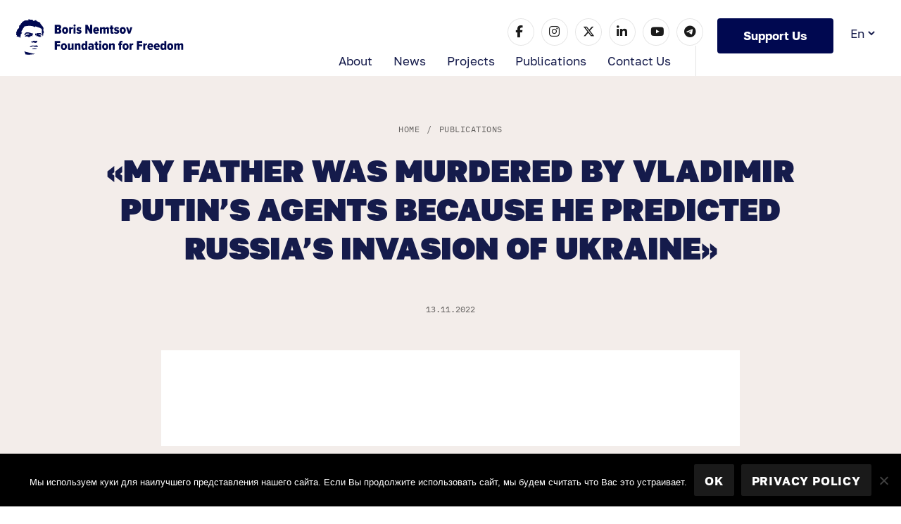

--- FILE ---
content_type: text/html; charset=utf-8
request_url: https://www.google.com/recaptcha/api2/anchor?ar=1&k=6Lc0KIcUAAAAAAchD2b1xUEbaRwrUiY3VJ4kTo84&co=aHR0cHM6Ly9uZW10c292ZnVuZC5vcmc6NDQz&hl=en&v=N67nZn4AqZkNcbeMu4prBgzg&size=invisible&anchor-ms=20000&execute-ms=30000&cb=o9xbxnnloeqe
body_size: 48377
content:
<!DOCTYPE HTML><html dir="ltr" lang="en"><head><meta http-equiv="Content-Type" content="text/html; charset=UTF-8">
<meta http-equiv="X-UA-Compatible" content="IE=edge">
<title>reCAPTCHA</title>
<style type="text/css">
/* cyrillic-ext */
@font-face {
  font-family: 'Roboto';
  font-style: normal;
  font-weight: 400;
  font-stretch: 100%;
  src: url(//fonts.gstatic.com/s/roboto/v48/KFO7CnqEu92Fr1ME7kSn66aGLdTylUAMa3GUBHMdazTgWw.woff2) format('woff2');
  unicode-range: U+0460-052F, U+1C80-1C8A, U+20B4, U+2DE0-2DFF, U+A640-A69F, U+FE2E-FE2F;
}
/* cyrillic */
@font-face {
  font-family: 'Roboto';
  font-style: normal;
  font-weight: 400;
  font-stretch: 100%;
  src: url(//fonts.gstatic.com/s/roboto/v48/KFO7CnqEu92Fr1ME7kSn66aGLdTylUAMa3iUBHMdazTgWw.woff2) format('woff2');
  unicode-range: U+0301, U+0400-045F, U+0490-0491, U+04B0-04B1, U+2116;
}
/* greek-ext */
@font-face {
  font-family: 'Roboto';
  font-style: normal;
  font-weight: 400;
  font-stretch: 100%;
  src: url(//fonts.gstatic.com/s/roboto/v48/KFO7CnqEu92Fr1ME7kSn66aGLdTylUAMa3CUBHMdazTgWw.woff2) format('woff2');
  unicode-range: U+1F00-1FFF;
}
/* greek */
@font-face {
  font-family: 'Roboto';
  font-style: normal;
  font-weight: 400;
  font-stretch: 100%;
  src: url(//fonts.gstatic.com/s/roboto/v48/KFO7CnqEu92Fr1ME7kSn66aGLdTylUAMa3-UBHMdazTgWw.woff2) format('woff2');
  unicode-range: U+0370-0377, U+037A-037F, U+0384-038A, U+038C, U+038E-03A1, U+03A3-03FF;
}
/* math */
@font-face {
  font-family: 'Roboto';
  font-style: normal;
  font-weight: 400;
  font-stretch: 100%;
  src: url(//fonts.gstatic.com/s/roboto/v48/KFO7CnqEu92Fr1ME7kSn66aGLdTylUAMawCUBHMdazTgWw.woff2) format('woff2');
  unicode-range: U+0302-0303, U+0305, U+0307-0308, U+0310, U+0312, U+0315, U+031A, U+0326-0327, U+032C, U+032F-0330, U+0332-0333, U+0338, U+033A, U+0346, U+034D, U+0391-03A1, U+03A3-03A9, U+03B1-03C9, U+03D1, U+03D5-03D6, U+03F0-03F1, U+03F4-03F5, U+2016-2017, U+2034-2038, U+203C, U+2040, U+2043, U+2047, U+2050, U+2057, U+205F, U+2070-2071, U+2074-208E, U+2090-209C, U+20D0-20DC, U+20E1, U+20E5-20EF, U+2100-2112, U+2114-2115, U+2117-2121, U+2123-214F, U+2190, U+2192, U+2194-21AE, U+21B0-21E5, U+21F1-21F2, U+21F4-2211, U+2213-2214, U+2216-22FF, U+2308-230B, U+2310, U+2319, U+231C-2321, U+2336-237A, U+237C, U+2395, U+239B-23B7, U+23D0, U+23DC-23E1, U+2474-2475, U+25AF, U+25B3, U+25B7, U+25BD, U+25C1, U+25CA, U+25CC, U+25FB, U+266D-266F, U+27C0-27FF, U+2900-2AFF, U+2B0E-2B11, U+2B30-2B4C, U+2BFE, U+3030, U+FF5B, U+FF5D, U+1D400-1D7FF, U+1EE00-1EEFF;
}
/* symbols */
@font-face {
  font-family: 'Roboto';
  font-style: normal;
  font-weight: 400;
  font-stretch: 100%;
  src: url(//fonts.gstatic.com/s/roboto/v48/KFO7CnqEu92Fr1ME7kSn66aGLdTylUAMaxKUBHMdazTgWw.woff2) format('woff2');
  unicode-range: U+0001-000C, U+000E-001F, U+007F-009F, U+20DD-20E0, U+20E2-20E4, U+2150-218F, U+2190, U+2192, U+2194-2199, U+21AF, U+21E6-21F0, U+21F3, U+2218-2219, U+2299, U+22C4-22C6, U+2300-243F, U+2440-244A, U+2460-24FF, U+25A0-27BF, U+2800-28FF, U+2921-2922, U+2981, U+29BF, U+29EB, U+2B00-2BFF, U+4DC0-4DFF, U+FFF9-FFFB, U+10140-1018E, U+10190-1019C, U+101A0, U+101D0-101FD, U+102E0-102FB, U+10E60-10E7E, U+1D2C0-1D2D3, U+1D2E0-1D37F, U+1F000-1F0FF, U+1F100-1F1AD, U+1F1E6-1F1FF, U+1F30D-1F30F, U+1F315, U+1F31C, U+1F31E, U+1F320-1F32C, U+1F336, U+1F378, U+1F37D, U+1F382, U+1F393-1F39F, U+1F3A7-1F3A8, U+1F3AC-1F3AF, U+1F3C2, U+1F3C4-1F3C6, U+1F3CA-1F3CE, U+1F3D4-1F3E0, U+1F3ED, U+1F3F1-1F3F3, U+1F3F5-1F3F7, U+1F408, U+1F415, U+1F41F, U+1F426, U+1F43F, U+1F441-1F442, U+1F444, U+1F446-1F449, U+1F44C-1F44E, U+1F453, U+1F46A, U+1F47D, U+1F4A3, U+1F4B0, U+1F4B3, U+1F4B9, U+1F4BB, U+1F4BF, U+1F4C8-1F4CB, U+1F4D6, U+1F4DA, U+1F4DF, U+1F4E3-1F4E6, U+1F4EA-1F4ED, U+1F4F7, U+1F4F9-1F4FB, U+1F4FD-1F4FE, U+1F503, U+1F507-1F50B, U+1F50D, U+1F512-1F513, U+1F53E-1F54A, U+1F54F-1F5FA, U+1F610, U+1F650-1F67F, U+1F687, U+1F68D, U+1F691, U+1F694, U+1F698, U+1F6AD, U+1F6B2, U+1F6B9-1F6BA, U+1F6BC, U+1F6C6-1F6CF, U+1F6D3-1F6D7, U+1F6E0-1F6EA, U+1F6F0-1F6F3, U+1F6F7-1F6FC, U+1F700-1F7FF, U+1F800-1F80B, U+1F810-1F847, U+1F850-1F859, U+1F860-1F887, U+1F890-1F8AD, U+1F8B0-1F8BB, U+1F8C0-1F8C1, U+1F900-1F90B, U+1F93B, U+1F946, U+1F984, U+1F996, U+1F9E9, U+1FA00-1FA6F, U+1FA70-1FA7C, U+1FA80-1FA89, U+1FA8F-1FAC6, U+1FACE-1FADC, U+1FADF-1FAE9, U+1FAF0-1FAF8, U+1FB00-1FBFF;
}
/* vietnamese */
@font-face {
  font-family: 'Roboto';
  font-style: normal;
  font-weight: 400;
  font-stretch: 100%;
  src: url(//fonts.gstatic.com/s/roboto/v48/KFO7CnqEu92Fr1ME7kSn66aGLdTylUAMa3OUBHMdazTgWw.woff2) format('woff2');
  unicode-range: U+0102-0103, U+0110-0111, U+0128-0129, U+0168-0169, U+01A0-01A1, U+01AF-01B0, U+0300-0301, U+0303-0304, U+0308-0309, U+0323, U+0329, U+1EA0-1EF9, U+20AB;
}
/* latin-ext */
@font-face {
  font-family: 'Roboto';
  font-style: normal;
  font-weight: 400;
  font-stretch: 100%;
  src: url(//fonts.gstatic.com/s/roboto/v48/KFO7CnqEu92Fr1ME7kSn66aGLdTylUAMa3KUBHMdazTgWw.woff2) format('woff2');
  unicode-range: U+0100-02BA, U+02BD-02C5, U+02C7-02CC, U+02CE-02D7, U+02DD-02FF, U+0304, U+0308, U+0329, U+1D00-1DBF, U+1E00-1E9F, U+1EF2-1EFF, U+2020, U+20A0-20AB, U+20AD-20C0, U+2113, U+2C60-2C7F, U+A720-A7FF;
}
/* latin */
@font-face {
  font-family: 'Roboto';
  font-style: normal;
  font-weight: 400;
  font-stretch: 100%;
  src: url(//fonts.gstatic.com/s/roboto/v48/KFO7CnqEu92Fr1ME7kSn66aGLdTylUAMa3yUBHMdazQ.woff2) format('woff2');
  unicode-range: U+0000-00FF, U+0131, U+0152-0153, U+02BB-02BC, U+02C6, U+02DA, U+02DC, U+0304, U+0308, U+0329, U+2000-206F, U+20AC, U+2122, U+2191, U+2193, U+2212, U+2215, U+FEFF, U+FFFD;
}
/* cyrillic-ext */
@font-face {
  font-family: 'Roboto';
  font-style: normal;
  font-weight: 500;
  font-stretch: 100%;
  src: url(//fonts.gstatic.com/s/roboto/v48/KFO7CnqEu92Fr1ME7kSn66aGLdTylUAMa3GUBHMdazTgWw.woff2) format('woff2');
  unicode-range: U+0460-052F, U+1C80-1C8A, U+20B4, U+2DE0-2DFF, U+A640-A69F, U+FE2E-FE2F;
}
/* cyrillic */
@font-face {
  font-family: 'Roboto';
  font-style: normal;
  font-weight: 500;
  font-stretch: 100%;
  src: url(//fonts.gstatic.com/s/roboto/v48/KFO7CnqEu92Fr1ME7kSn66aGLdTylUAMa3iUBHMdazTgWw.woff2) format('woff2');
  unicode-range: U+0301, U+0400-045F, U+0490-0491, U+04B0-04B1, U+2116;
}
/* greek-ext */
@font-face {
  font-family: 'Roboto';
  font-style: normal;
  font-weight: 500;
  font-stretch: 100%;
  src: url(//fonts.gstatic.com/s/roboto/v48/KFO7CnqEu92Fr1ME7kSn66aGLdTylUAMa3CUBHMdazTgWw.woff2) format('woff2');
  unicode-range: U+1F00-1FFF;
}
/* greek */
@font-face {
  font-family: 'Roboto';
  font-style: normal;
  font-weight: 500;
  font-stretch: 100%;
  src: url(//fonts.gstatic.com/s/roboto/v48/KFO7CnqEu92Fr1ME7kSn66aGLdTylUAMa3-UBHMdazTgWw.woff2) format('woff2');
  unicode-range: U+0370-0377, U+037A-037F, U+0384-038A, U+038C, U+038E-03A1, U+03A3-03FF;
}
/* math */
@font-face {
  font-family: 'Roboto';
  font-style: normal;
  font-weight: 500;
  font-stretch: 100%;
  src: url(//fonts.gstatic.com/s/roboto/v48/KFO7CnqEu92Fr1ME7kSn66aGLdTylUAMawCUBHMdazTgWw.woff2) format('woff2');
  unicode-range: U+0302-0303, U+0305, U+0307-0308, U+0310, U+0312, U+0315, U+031A, U+0326-0327, U+032C, U+032F-0330, U+0332-0333, U+0338, U+033A, U+0346, U+034D, U+0391-03A1, U+03A3-03A9, U+03B1-03C9, U+03D1, U+03D5-03D6, U+03F0-03F1, U+03F4-03F5, U+2016-2017, U+2034-2038, U+203C, U+2040, U+2043, U+2047, U+2050, U+2057, U+205F, U+2070-2071, U+2074-208E, U+2090-209C, U+20D0-20DC, U+20E1, U+20E5-20EF, U+2100-2112, U+2114-2115, U+2117-2121, U+2123-214F, U+2190, U+2192, U+2194-21AE, U+21B0-21E5, U+21F1-21F2, U+21F4-2211, U+2213-2214, U+2216-22FF, U+2308-230B, U+2310, U+2319, U+231C-2321, U+2336-237A, U+237C, U+2395, U+239B-23B7, U+23D0, U+23DC-23E1, U+2474-2475, U+25AF, U+25B3, U+25B7, U+25BD, U+25C1, U+25CA, U+25CC, U+25FB, U+266D-266F, U+27C0-27FF, U+2900-2AFF, U+2B0E-2B11, U+2B30-2B4C, U+2BFE, U+3030, U+FF5B, U+FF5D, U+1D400-1D7FF, U+1EE00-1EEFF;
}
/* symbols */
@font-face {
  font-family: 'Roboto';
  font-style: normal;
  font-weight: 500;
  font-stretch: 100%;
  src: url(//fonts.gstatic.com/s/roboto/v48/KFO7CnqEu92Fr1ME7kSn66aGLdTylUAMaxKUBHMdazTgWw.woff2) format('woff2');
  unicode-range: U+0001-000C, U+000E-001F, U+007F-009F, U+20DD-20E0, U+20E2-20E4, U+2150-218F, U+2190, U+2192, U+2194-2199, U+21AF, U+21E6-21F0, U+21F3, U+2218-2219, U+2299, U+22C4-22C6, U+2300-243F, U+2440-244A, U+2460-24FF, U+25A0-27BF, U+2800-28FF, U+2921-2922, U+2981, U+29BF, U+29EB, U+2B00-2BFF, U+4DC0-4DFF, U+FFF9-FFFB, U+10140-1018E, U+10190-1019C, U+101A0, U+101D0-101FD, U+102E0-102FB, U+10E60-10E7E, U+1D2C0-1D2D3, U+1D2E0-1D37F, U+1F000-1F0FF, U+1F100-1F1AD, U+1F1E6-1F1FF, U+1F30D-1F30F, U+1F315, U+1F31C, U+1F31E, U+1F320-1F32C, U+1F336, U+1F378, U+1F37D, U+1F382, U+1F393-1F39F, U+1F3A7-1F3A8, U+1F3AC-1F3AF, U+1F3C2, U+1F3C4-1F3C6, U+1F3CA-1F3CE, U+1F3D4-1F3E0, U+1F3ED, U+1F3F1-1F3F3, U+1F3F5-1F3F7, U+1F408, U+1F415, U+1F41F, U+1F426, U+1F43F, U+1F441-1F442, U+1F444, U+1F446-1F449, U+1F44C-1F44E, U+1F453, U+1F46A, U+1F47D, U+1F4A3, U+1F4B0, U+1F4B3, U+1F4B9, U+1F4BB, U+1F4BF, U+1F4C8-1F4CB, U+1F4D6, U+1F4DA, U+1F4DF, U+1F4E3-1F4E6, U+1F4EA-1F4ED, U+1F4F7, U+1F4F9-1F4FB, U+1F4FD-1F4FE, U+1F503, U+1F507-1F50B, U+1F50D, U+1F512-1F513, U+1F53E-1F54A, U+1F54F-1F5FA, U+1F610, U+1F650-1F67F, U+1F687, U+1F68D, U+1F691, U+1F694, U+1F698, U+1F6AD, U+1F6B2, U+1F6B9-1F6BA, U+1F6BC, U+1F6C6-1F6CF, U+1F6D3-1F6D7, U+1F6E0-1F6EA, U+1F6F0-1F6F3, U+1F6F7-1F6FC, U+1F700-1F7FF, U+1F800-1F80B, U+1F810-1F847, U+1F850-1F859, U+1F860-1F887, U+1F890-1F8AD, U+1F8B0-1F8BB, U+1F8C0-1F8C1, U+1F900-1F90B, U+1F93B, U+1F946, U+1F984, U+1F996, U+1F9E9, U+1FA00-1FA6F, U+1FA70-1FA7C, U+1FA80-1FA89, U+1FA8F-1FAC6, U+1FACE-1FADC, U+1FADF-1FAE9, U+1FAF0-1FAF8, U+1FB00-1FBFF;
}
/* vietnamese */
@font-face {
  font-family: 'Roboto';
  font-style: normal;
  font-weight: 500;
  font-stretch: 100%;
  src: url(//fonts.gstatic.com/s/roboto/v48/KFO7CnqEu92Fr1ME7kSn66aGLdTylUAMa3OUBHMdazTgWw.woff2) format('woff2');
  unicode-range: U+0102-0103, U+0110-0111, U+0128-0129, U+0168-0169, U+01A0-01A1, U+01AF-01B0, U+0300-0301, U+0303-0304, U+0308-0309, U+0323, U+0329, U+1EA0-1EF9, U+20AB;
}
/* latin-ext */
@font-face {
  font-family: 'Roboto';
  font-style: normal;
  font-weight: 500;
  font-stretch: 100%;
  src: url(//fonts.gstatic.com/s/roboto/v48/KFO7CnqEu92Fr1ME7kSn66aGLdTylUAMa3KUBHMdazTgWw.woff2) format('woff2');
  unicode-range: U+0100-02BA, U+02BD-02C5, U+02C7-02CC, U+02CE-02D7, U+02DD-02FF, U+0304, U+0308, U+0329, U+1D00-1DBF, U+1E00-1E9F, U+1EF2-1EFF, U+2020, U+20A0-20AB, U+20AD-20C0, U+2113, U+2C60-2C7F, U+A720-A7FF;
}
/* latin */
@font-face {
  font-family: 'Roboto';
  font-style: normal;
  font-weight: 500;
  font-stretch: 100%;
  src: url(//fonts.gstatic.com/s/roboto/v48/KFO7CnqEu92Fr1ME7kSn66aGLdTylUAMa3yUBHMdazQ.woff2) format('woff2');
  unicode-range: U+0000-00FF, U+0131, U+0152-0153, U+02BB-02BC, U+02C6, U+02DA, U+02DC, U+0304, U+0308, U+0329, U+2000-206F, U+20AC, U+2122, U+2191, U+2193, U+2212, U+2215, U+FEFF, U+FFFD;
}
/* cyrillic-ext */
@font-face {
  font-family: 'Roboto';
  font-style: normal;
  font-weight: 900;
  font-stretch: 100%;
  src: url(//fonts.gstatic.com/s/roboto/v48/KFO7CnqEu92Fr1ME7kSn66aGLdTylUAMa3GUBHMdazTgWw.woff2) format('woff2');
  unicode-range: U+0460-052F, U+1C80-1C8A, U+20B4, U+2DE0-2DFF, U+A640-A69F, U+FE2E-FE2F;
}
/* cyrillic */
@font-face {
  font-family: 'Roboto';
  font-style: normal;
  font-weight: 900;
  font-stretch: 100%;
  src: url(//fonts.gstatic.com/s/roboto/v48/KFO7CnqEu92Fr1ME7kSn66aGLdTylUAMa3iUBHMdazTgWw.woff2) format('woff2');
  unicode-range: U+0301, U+0400-045F, U+0490-0491, U+04B0-04B1, U+2116;
}
/* greek-ext */
@font-face {
  font-family: 'Roboto';
  font-style: normal;
  font-weight: 900;
  font-stretch: 100%;
  src: url(//fonts.gstatic.com/s/roboto/v48/KFO7CnqEu92Fr1ME7kSn66aGLdTylUAMa3CUBHMdazTgWw.woff2) format('woff2');
  unicode-range: U+1F00-1FFF;
}
/* greek */
@font-face {
  font-family: 'Roboto';
  font-style: normal;
  font-weight: 900;
  font-stretch: 100%;
  src: url(//fonts.gstatic.com/s/roboto/v48/KFO7CnqEu92Fr1ME7kSn66aGLdTylUAMa3-UBHMdazTgWw.woff2) format('woff2');
  unicode-range: U+0370-0377, U+037A-037F, U+0384-038A, U+038C, U+038E-03A1, U+03A3-03FF;
}
/* math */
@font-face {
  font-family: 'Roboto';
  font-style: normal;
  font-weight: 900;
  font-stretch: 100%;
  src: url(//fonts.gstatic.com/s/roboto/v48/KFO7CnqEu92Fr1ME7kSn66aGLdTylUAMawCUBHMdazTgWw.woff2) format('woff2');
  unicode-range: U+0302-0303, U+0305, U+0307-0308, U+0310, U+0312, U+0315, U+031A, U+0326-0327, U+032C, U+032F-0330, U+0332-0333, U+0338, U+033A, U+0346, U+034D, U+0391-03A1, U+03A3-03A9, U+03B1-03C9, U+03D1, U+03D5-03D6, U+03F0-03F1, U+03F4-03F5, U+2016-2017, U+2034-2038, U+203C, U+2040, U+2043, U+2047, U+2050, U+2057, U+205F, U+2070-2071, U+2074-208E, U+2090-209C, U+20D0-20DC, U+20E1, U+20E5-20EF, U+2100-2112, U+2114-2115, U+2117-2121, U+2123-214F, U+2190, U+2192, U+2194-21AE, U+21B0-21E5, U+21F1-21F2, U+21F4-2211, U+2213-2214, U+2216-22FF, U+2308-230B, U+2310, U+2319, U+231C-2321, U+2336-237A, U+237C, U+2395, U+239B-23B7, U+23D0, U+23DC-23E1, U+2474-2475, U+25AF, U+25B3, U+25B7, U+25BD, U+25C1, U+25CA, U+25CC, U+25FB, U+266D-266F, U+27C0-27FF, U+2900-2AFF, U+2B0E-2B11, U+2B30-2B4C, U+2BFE, U+3030, U+FF5B, U+FF5D, U+1D400-1D7FF, U+1EE00-1EEFF;
}
/* symbols */
@font-face {
  font-family: 'Roboto';
  font-style: normal;
  font-weight: 900;
  font-stretch: 100%;
  src: url(//fonts.gstatic.com/s/roboto/v48/KFO7CnqEu92Fr1ME7kSn66aGLdTylUAMaxKUBHMdazTgWw.woff2) format('woff2');
  unicode-range: U+0001-000C, U+000E-001F, U+007F-009F, U+20DD-20E0, U+20E2-20E4, U+2150-218F, U+2190, U+2192, U+2194-2199, U+21AF, U+21E6-21F0, U+21F3, U+2218-2219, U+2299, U+22C4-22C6, U+2300-243F, U+2440-244A, U+2460-24FF, U+25A0-27BF, U+2800-28FF, U+2921-2922, U+2981, U+29BF, U+29EB, U+2B00-2BFF, U+4DC0-4DFF, U+FFF9-FFFB, U+10140-1018E, U+10190-1019C, U+101A0, U+101D0-101FD, U+102E0-102FB, U+10E60-10E7E, U+1D2C0-1D2D3, U+1D2E0-1D37F, U+1F000-1F0FF, U+1F100-1F1AD, U+1F1E6-1F1FF, U+1F30D-1F30F, U+1F315, U+1F31C, U+1F31E, U+1F320-1F32C, U+1F336, U+1F378, U+1F37D, U+1F382, U+1F393-1F39F, U+1F3A7-1F3A8, U+1F3AC-1F3AF, U+1F3C2, U+1F3C4-1F3C6, U+1F3CA-1F3CE, U+1F3D4-1F3E0, U+1F3ED, U+1F3F1-1F3F3, U+1F3F5-1F3F7, U+1F408, U+1F415, U+1F41F, U+1F426, U+1F43F, U+1F441-1F442, U+1F444, U+1F446-1F449, U+1F44C-1F44E, U+1F453, U+1F46A, U+1F47D, U+1F4A3, U+1F4B0, U+1F4B3, U+1F4B9, U+1F4BB, U+1F4BF, U+1F4C8-1F4CB, U+1F4D6, U+1F4DA, U+1F4DF, U+1F4E3-1F4E6, U+1F4EA-1F4ED, U+1F4F7, U+1F4F9-1F4FB, U+1F4FD-1F4FE, U+1F503, U+1F507-1F50B, U+1F50D, U+1F512-1F513, U+1F53E-1F54A, U+1F54F-1F5FA, U+1F610, U+1F650-1F67F, U+1F687, U+1F68D, U+1F691, U+1F694, U+1F698, U+1F6AD, U+1F6B2, U+1F6B9-1F6BA, U+1F6BC, U+1F6C6-1F6CF, U+1F6D3-1F6D7, U+1F6E0-1F6EA, U+1F6F0-1F6F3, U+1F6F7-1F6FC, U+1F700-1F7FF, U+1F800-1F80B, U+1F810-1F847, U+1F850-1F859, U+1F860-1F887, U+1F890-1F8AD, U+1F8B0-1F8BB, U+1F8C0-1F8C1, U+1F900-1F90B, U+1F93B, U+1F946, U+1F984, U+1F996, U+1F9E9, U+1FA00-1FA6F, U+1FA70-1FA7C, U+1FA80-1FA89, U+1FA8F-1FAC6, U+1FACE-1FADC, U+1FADF-1FAE9, U+1FAF0-1FAF8, U+1FB00-1FBFF;
}
/* vietnamese */
@font-face {
  font-family: 'Roboto';
  font-style: normal;
  font-weight: 900;
  font-stretch: 100%;
  src: url(//fonts.gstatic.com/s/roboto/v48/KFO7CnqEu92Fr1ME7kSn66aGLdTylUAMa3OUBHMdazTgWw.woff2) format('woff2');
  unicode-range: U+0102-0103, U+0110-0111, U+0128-0129, U+0168-0169, U+01A0-01A1, U+01AF-01B0, U+0300-0301, U+0303-0304, U+0308-0309, U+0323, U+0329, U+1EA0-1EF9, U+20AB;
}
/* latin-ext */
@font-face {
  font-family: 'Roboto';
  font-style: normal;
  font-weight: 900;
  font-stretch: 100%;
  src: url(//fonts.gstatic.com/s/roboto/v48/KFO7CnqEu92Fr1ME7kSn66aGLdTylUAMa3KUBHMdazTgWw.woff2) format('woff2');
  unicode-range: U+0100-02BA, U+02BD-02C5, U+02C7-02CC, U+02CE-02D7, U+02DD-02FF, U+0304, U+0308, U+0329, U+1D00-1DBF, U+1E00-1E9F, U+1EF2-1EFF, U+2020, U+20A0-20AB, U+20AD-20C0, U+2113, U+2C60-2C7F, U+A720-A7FF;
}
/* latin */
@font-face {
  font-family: 'Roboto';
  font-style: normal;
  font-weight: 900;
  font-stretch: 100%;
  src: url(//fonts.gstatic.com/s/roboto/v48/KFO7CnqEu92Fr1ME7kSn66aGLdTylUAMa3yUBHMdazQ.woff2) format('woff2');
  unicode-range: U+0000-00FF, U+0131, U+0152-0153, U+02BB-02BC, U+02C6, U+02DA, U+02DC, U+0304, U+0308, U+0329, U+2000-206F, U+20AC, U+2122, U+2191, U+2193, U+2212, U+2215, U+FEFF, U+FFFD;
}

</style>
<link rel="stylesheet" type="text/css" href="https://www.gstatic.com/recaptcha/releases/N67nZn4AqZkNcbeMu4prBgzg/styles__ltr.css">
<script nonce="9AlmmsRN9W19VomBy_p1Nw" type="text/javascript">window['__recaptcha_api'] = 'https://www.google.com/recaptcha/api2/';</script>
<script type="text/javascript" src="https://www.gstatic.com/recaptcha/releases/N67nZn4AqZkNcbeMu4prBgzg/recaptcha__en.js" nonce="9AlmmsRN9W19VomBy_p1Nw">
      
    </script></head>
<body><div id="rc-anchor-alert" class="rc-anchor-alert"></div>
<input type="hidden" id="recaptcha-token" value="[base64]">
<script type="text/javascript" nonce="9AlmmsRN9W19VomBy_p1Nw">
      recaptcha.anchor.Main.init("[\x22ainput\x22,[\x22bgdata\x22,\x22\x22,\[base64]/[base64]/[base64]/bmV3IHJbeF0oY1swXSk6RT09Mj9uZXcgclt4XShjWzBdLGNbMV0pOkU9PTM/bmV3IHJbeF0oY1swXSxjWzFdLGNbMl0pOkU9PTQ/[base64]/[base64]/[base64]/[base64]/[base64]/[base64]/[base64]/[base64]\x22,\[base64]\x22,\[base64]/DlMKVFnAPw4LCnsOUw5klXg9dZVXClTJaw5TCnMKPYkbClnVhLQrDtWrDkMKdMTxiKVjDpVBsw7wjwqzCmsONwrHDg2TDrcK7HsOnw7TCrjA/wr/Cp3TDuVA0QknDsS9vwrMWOsOnw70gw5lWwqgtw6USw65GKMKJw7waw6/DkyUzLALCi8KWdcOoPcOPw7MjJcO7RD/Cv1UUwqfCjjvDilZ9wqc6w58VDCkNEwzDog7DmsOYOsOqQxfDhsKYw5VjDgJIw7PCssK1RSzDhglgw7rDrsKiwovCgsK5R8KTc0pTWQZ+wrgcwrJFw7RpwobColjDo1nDnSJtw4/DtFE4w4pRbUxTw4TClC7DuMKnJy5dBXLDkWPCkMKAKlrCpsOVw4RGDwwfwrw9VcK2HMKgwqdIw6YlYMO0YcKnwq1Awr3CkFnCmsKuwoI6UMK/w5Z6fmHCmXJeNsOMRsOEBsOWT8KvZ2TDrzjDn2/Dsn3DogPDnsO1w7h+wq5IwobCuMKtw7nChH1ew5QeMcKtwpzDmsKKwonCmxwxUsKeVsKWw5sqLT/Du8OYwoY1FcKMXMOPJFXDhMKew5Z4GGlxXz3CuSPDuMKkHxzDpFZ6w4zClDbDoDvDl8K5BmbDuG7CpcOUV0U+wok5w5EuZsOVbHlEw7/Ct0LCtMKaOW/CtErCthBIwqnDgXnCo8OjwovChRJfRMKYR8K3w79KcMKsw7M+ecKPwo/ChxNhYAA9GEHDhQJ7woQkXUIeURkkw50gwo/DtxFUJ8OeZDjDnz3CnH/Dg8KSYcKfw7RBVTUUwqQbZ3klRsODb3Mlwp/DkTBtwrltV8KHDz0wAcOpw5HDksOOwqvDgMONZsOewroYTcKjw7vDpsOjwrfDpVkBaArDsEkdwo/CjW3DpCA3wpYeCsO/wrHDrMOQw5fChcOYC2LDjhI/w7rDvcOpO8O1w7k3w6TDn03DiSHDnVPCtl9bXsOrchvDiQhvw4rDjkEswq5sw70gL0vDp8OmEsKTaMKRSMOZQMKJcsOSfS5MKMKMf8OwQUhew6jCigXCsmnCiB3CsVDDkVJcw6YkMcOoUHE4wp/[base64]/DrjvDiMOzazEJY8OOw6how5rDiG3CgcO+McKHeSXDkkzDrcKTO8OsBGkywroELcOBwrEpM8OXPiYJwo/Cm8OkwrtdwqVlZyTCuHsswojDq8K3wojDnMKnwoFTLg3CssKJF1wJwp3DssKzLwo7PMOtwoDChjrDo8OnZGVWw6bCvsKKE8OSYXbCnsOTwrzDlsKVw7rDplxLw5lJGiJlw7N9ZH9lNlXDs8OHHWjClU/[base64]/wq/CkMO9ZMK1w5rCtBDCgsKOwqvDr8K0J1/Cl8O1IkcOwok5G0zCvsOIw63DmMKPDVxjw4Apw4/DpXFzw4MsVn/CjWZJw7jDmHfDsiTDsMOsbgnDt8ODwojDg8KRw6EKSnMswrQtSsO2U8OcWh3ChMOhw7TCo8KgJsKXwqJ4J8KZwqbCn8Kxwql2UMKzAsKfCAjDuMOSwq8swpcCwqTDgUbCt8KYw6PCvBDDoMKswofDosKuHMO6aXZdw6jDhz4hc8KCwr/CmMKdw6bCjsKGUMKjw7nDtsK8LcOHw6/CssK/w6bCtmMOPEklw7bCsx7CnGELw6kLBmxZwrY2b8OdwrYcwoDDiMKeBsKLGn4bZnzCpsOJcQFfccKtwqgtecOfw4PDkGw4csKnZ8OQw4nDkFzDjMOxw5ElKcKcw5nDpSYuwonCkMOCw6MxUHpmL8OteA/CiAoiwrg7wrLCugXCrDjDj8Kow6MOwrXDlUrChsK/w47CsBjDqcKta8OMw6sDd2LCj8KAaQYEwpZLw63CrsKGw4/DtcOSacKUwqJzSxTDv8OUVsKOYsOyW8OVwq/[base64]/DjcOtCsOyw6HDlQ3DkBY7e8KSwrsnw6NdNcKcwqAffsOKw6LCmnJPNTfDrXsOSHdUw4nCoGfCtMKfw6vDk095EsKqSAbCjXbDlCnDgQHDqBjDh8K+wqvDkQ1+wq9LLsOEwqzCmWDCgcKdfcODw6zDvxI8aX/Dj8O+w6jDv2Ekaw3DhsKOfMK2w4V1wp3DlMKRdn3CskrDmTbCjsK0wpDDm1JMf8OELMOCKsK3wq4JwrjCqxDDg8Olw7UCK8OxZ8OHT8OMUsO4w4Zdw75SwpElVsO+wo3DmsKHw7BywqvCpsKmw4EOw44Fw6Z3wpHDjWMUwp0vwr/DncOMwr7CgD/Cg33CjTbDsQ7DtMOGwqfDl8KYwqVcZwgXGWpME2zDlRrDjMKpw57CrsKuHMK1w4k9agvCthZxFD3Dog0VUMO2bsOyIRzCukLDmTLCnFzDixHCjMO7KV4swq7DlMOPe0HCsMKNdMOVwox/wqXDtsKSwpLCr8OIw5/DhMOQLcK+albDm8KfEFYQw6zDqz/ChMKBMsK4wrZ1wo7CssOUw5oNwrfCrkg/JcKDw7ZJEVMVVn8cQlVvasOSw60Gbh/DjhzCtRM/[base64]/CvFYNRcKfwprCrirCtTgqwo3Cv8OUw6zCp8OnCgXCk8OJwoIaw7vDqsOaw7TDlhzDtcKZwq/CuxfDtMKYwqTDpUjDhsOqZxfCl8OJwonDumXCgTjDi1hww7FBP8KNaMOxwqjCriHCocORw5ZtRcK2wpzCtsKBTWI+wr3DlHbCk8KJwqdtwoJHP8KZJ8O8LsOTfDlKw5cmCsK2w7fCrVPCsx9ywrPCo8KrKsOYwrgCfcKdQDsGwrd7wqUCQcKsR8OvZcOiQkhSw4/CosOJIGpPZG1rQ2gHTzXDr1c6UcOVTsOlw7rDg8Kke0N2A8OGRDl/[base64]/DiT8YfMO0w4nCnStDw6bDjcKFw7nDu8ODwovDqcO7PsOuwqfCrkfDhk/[base64]/[base64]/Co8OQccOBw6lsdMORw7XDk8OZw5B8wrfDp3PCljluSDsOMWU7QcO4bnHCozDDs8OSwojDscOww4MPw7/[base64]/IsOpw6zCksO2f0lgwpbCp8OqX0jDilh3w63DiToIwqhQOHbDuhN3w7YVSyPDkT/DnUfDt3RGOmIyGcOGw59HDsKpFzHDu8OpwrTDqMORUMO4OsKiw6LDq37DhcOzZ2gMw43DmgzDtcKXGsO/GsOow5DCt8K3DcKqwrrClcOdQMKUw5TCn8KKw5LCtcO6UzYCworDhAXDmcK9w4FbS8KEw6Z+RcOYN8OzHgzCtMOMOcOua8KswosqWsOSwpHDokV+wp45JDBuFsKuDDDCulxXAsOTecK7w7DCvHjDgXPDvzdDw4bCuGdvwq/[base64]/CozVBLMKqcS7DjMORwqBVw6siF8OXFAnCqDPCoBsHw4ULw5XDicKSw6bDn1YMIUZSAMOTXsOPCsOvw6jDuRFWwofCqMOudQ0RUMOSZMKbwrTDkcOlMDLDi8KFw6oVwoM3YxzCt8OTexLDvU5kw7nDnsK3LcKnwo3ChFo/w57DqcKyXsOfMcOowr50MmPCo0gVTEpZwpLCkQ8dZMK8w43Ch3zDoMOAwq0SM1jCtyXCq8OkwotsIllyw5Ita2DCrBnCisK6cwgfwo/CvCsjdQIJdkdiQhjDsBlJwoQ2w7hhE8KAw7BQXcOCRsO8w444w7I1S1Z9w4jCoRtFwpR4WsKcw4AAwp3DkXLCujJAW8OPw51Awp5/[base64]/wrHCrMKSPCPDi8Oqw7gLCsKsPmLCkRHDo8Omw4PChS/CnMKIAznDhT/CmhVWaMK0w4Upw4chw5YfwpZ8wqoOYGdMLlNRMcKKw5nDjMKbUX/Ckk/Co8Oww7xiwp/CjMOwGx/CmSNKR8O2fsO1KC/CqHsqE8O3CjbCnFHDn3gfwp54VFTDoSFEw7IqSAnDkW/Dg8KPQhLDnXPDs3LDocOtBVw2PEEXwo16wq4bwr97ayd7w4XCg8K3w6HDtiAQwqcEwr7DtsOKw4YSwoXDi8Ofd1Q7wrhqNxMDworDl1FCI8KhwrLChkoSdm3Csxcxw67CrVh5w5bDu8OpQwBMdT/DijXDggw7aWBww79PwodgPsOGw4/CgsO2GQgGwqN3BjbCocOEwqspwqJ2wpzDmm/CoMK2AzzCjTxUd8OxekTDpxgbQsKZw4loLFB2RcK1w4p6O8KeHcOBGFx6JEjCvcOZb8OYKHHCsMOCORTCjQHDuRgvw6nDgElUQsKjwq3Ds2NFIjY2w7vDg8O5eBccG8OMDMKOw6LConnDnMOHM8OXw6cGw4zCpcK+w6fDuEDDj1PCoMOnwp/CgBXCnnbCrsO3w7EEw6E6wqZqZE4Mw6/DscOqw5YwwqvCisK8UMOVw4pUAMOCwqJWCXDCvXsmw5VKw40Jwo44w4TDv8O0fUjCgVrCuzHCiTrCmMKcwq7Ct8KPT8OoSsKdO1hZwptfw7bCgz7Dl8ODN8Knw4VYw7PCnl1ZOSDDkwPCsiIzwrHDgS4xLDTDucKHaRNIwp9yScKeAX7CsD1RH8OCw5Bhw7nDgcKTLD/[base64]/[base64]/CrMOPZ8K7BwfCiB7ClwkeWsK8w7nDhsOMw61Uw4QRL8KUw49aOTXDgyBrHcOqLMKdejgUw6xJW8OvXcKhwqrCssKZwoVxZxrCqsOXwoDCggzDug3DmcO7SMKBwqPDi0TCkWPDr0/[base64]/Dt8KDwqLCgzNzworDsnPDiwLCuD0EJnd2wq7CnX/[base64]/[base64]/[base64]/CrsOkB2PDkMOhwo3CjmbDosOEClbDoMK7wqPDjA/CpUsNw4o4w4zDt8KVRlhvBkHCvMOkwrXCocKeW8OXV8OZDsOrJsK/MsKcZ0LDpVBQM8KNw5vDssKCwpjCs1ozC8KdwpTDvcOzZEEEwonCnsKdGBrDp28iUjHCowkBbsKAUxTDrSoCDWfCj8K9dzLCqmdLwrRpMMOVc8Obw73DscOKwqdXwp7ClHrCkcK4wpTCu1Yyw7zChsKqwrw3wpBLNsO+w4lYAcO3DE8XwonDncK5w4hHwpNFwq/CjcOHb8OCDMOPPMKNXcKbw6cQaT3DqV/CssOqw6cNLMOGUcK2ByDDi8KfwrwSw4DCtjTDvX/CjMK4wpZ5w7ASTsKwwobDl8OFL8KIb8O7wobDpXUcw6xWUDlkwqU1wqYswr82DApCwrLCuAgIe8KswqFhw6rDjSfCrwllV33DnVnCusOMwrBJwqfCtTrDksOFwojCocOSfiR0wrLCi8OXTMKDw63DiQvCiV3CiMKVwpHDmMOLN3jDjETCmE/DpsKAHcOnUG9qWGc8wqfCpAtBw63CtsO8WMO0w6LDnHZ5wqJ5WMK/wrU6MW9rHRzDuHzCk302Z8OVw6h0EMOvwoMgegvCk2hUw6PDpMKRLsKAW8KOIMOQwpPCm8K/w48Rwp9oQcO7eFHCgRYyw7XDuD/DsD4Hw4IaF8Oswqtsw4PDk8OKwqJ7YygTwqPChMOrb27Co8K/Q8KLw5AEw4cyI8KZH8O3AMKUw7oMWsORUy7CsCNcX34cwofDvSBbw7nCosKAQsOWa8ORwqbDr8KmNn3DisK+XHo5w6zCi8OrM8KheXHDksKhbiHCo8KDwqx7w5FhwqPDrcOQRkdud8OuYEXCklFTO8KbKDzCpcKiwohCS27CiF3ChyXCri7DuBgWw7xiw4/[base64]/LAEswrDCrsKMCsOJw7cfIMOrAkw5agRXwrwffMK6w77Ci2fCqSHDunwZwr/Dv8OLw6vCpcOcbsKtaR0ewp0Uw4wvf8KnwpFLECdmw5FjfgEjI8KVw6DCrcOhKsObwq3CtFfDlUPCsj7CkDVlfsK/w7U9wrcqw6E8woZAwoLCmgjDkHJRPkdtQC3CnsOnRcOJaHvCj8Krw5FGeloLU8O+w4gEDyVsw6A2M8O0wpsRX1bCnV/Cn8KGw4hmEsKCYsOTwp/Dt8KbwqsySsKkUcOlPMK6w4dDAcONRCR9JsKYCALDq8K8w6tGTsOmPSXDvcKcwobDqsORwoZoZVdJCQofwp7CsWE0w4oHd13DryjDgcKtEMO2w5fDkSZ5fgPCokPDi1nDgcORD8O1w5zDjTrCkQ3Dv8OKKHRjZMORBMKpN30xVUZJwrPCrnRIw5/CucKVwqovw7bCvMKrw5UWE00DKMOOw5PDihJ/[base64]/JUFXVV9TZEgoV8K0dcKLwo4TMsONB8OsFMKrGMO3EMOEMsKuNcOBwrJUwpoZUcO/w4RHFDQfAFppPcKCUwxxCFlHwpPDl8OHw6E4w5FEw6gcwpVfFBJ5fV3DosKGwqoQc2LDjsOXAcK5wqTDv8OIWcKYYBnDkwPCnnUswrPCtsOyeG3CpMOxfMKQwq4vw6/Dkg8vwqt8BEgmwoLCuU3Cm8OHLcOYw6/[base64]/CpMOowpjCoSFXPisewrDCgHpww7fDmnzDkMKTw7oZIxbDpsKLPznCu8OSG2TDkAHCh34we8KBw7nCpcKwwpdKcsKiS8KiwrsDw57CuHlzU8OHcsOJaAFowqTDhHRIwoMECMKffsO3GE3DrV8vFcKVwrTCvC3CvMOyTcOIV242Al8Rw6xbMw/DpnwVw7nDqn/CgXV9ESPDriXDqMOiw4Qcw7XDq8KYK8OkYiJOAsOrwoQhaF/DncOoZMKpwqnCuh5QNsOGw60RecKaw5MjXnFewox3w7bDjklebsOkw6LDr8O7MsKew5BgwoZiwr5+w7tZDCILwrrCj8OwUSLCjBsDSsOdOMO2PMKIw5MVIjDDqMOnw6fDocKLw4jCtSbCsh/DmgHDnTLCqEfCg8KKwq7DkmXChD1NQMK9wpPCkjDCh3zDvXYfw68ewp7DoMKyw6XCvTgwecOjw7DDg8KJWsORwqDDqMKSwpTCqQB+wpNSwohdwqRHwofCsRtWw75NG0DDtsOMOBnDp37CoMOlFMO0wpZWw5RFZMOhwoHDosKWAQfCp2QRDg/CkT1EwpIUw7jDsFAxOFLCi2s5IMKHED9nw6MMIGshw6LDlcK8LhZAwplzwq90w4gQKcO3ecORw6HCqMKkwp7DssOmw51Dw5zCkzlWw7rDgwHCisKaIzjCu2/[base64]/CtcOyw51cPm5tasKuw5nCgyDDlcObwpsWVQDCglh4w7BKwp1mX8K0MxnDmUzCqMOHwpURw7t6JzrDjMKoWk7DvsOHw7rCi8KQWitmKMKRwq7DhlMVTk0zwqE0GynDqG/[base64]/w6ZBU3Vrw5xPw4LCv8KqfsKgWyPCrcKXw4BDw6TCjsOcQcOwwpDDlsOQwpF9w6vCp8O/R1LDokNwwqXDjcOsJF88dMKbDhbDi8OdwoNGw6TDusOlwrwuw6TDpF1aw4NUwpoGw6gfZCbDimHCqU3Dl0vCkcOaN27Ctn8SRcKmbxXCuMO2w7JGKjNpUU15DcKXw6fDrMOfbUXDtTlMMVkkI0/ClRMIWmwdGFRQUcKIOHLDtsOvC8O2wp7Du8KZUT4IcD7CisOme8KZw7TDsRzDr03DocOKw5DCkzsKI8K/wrfCqgvCqm/DoMKdwrvDncOITUN7I3zDkAYlYAIHNsO9wonDrStQZ1NkWiDCv8ONYsOCSsOjHcO8CcOWwrF8FArDrsOkAEHDicK7w5o2LsOLw49+wr7CjGlnwoPDqkVrEcOub8OwZsOhbGLCniHDlB5ZwpTDhx/Cpl8oOGXDqsKmB8O7WzXDkUp7McOEwo5tLSXDrgd9w69hwrHCrsOMwpVeY2zChDvCvwAnw63Dj3cIwq/Dgk1IwpPCj39Lw6PCrhxcwosnw5sKwqcuw49dw7A6f8KiwrTCvFDCt8OSYMOXQcKew7/ClBNgCjQPdcOGw7nCucOWAMKRwrphwpAZMAJZwo/[base64]/dEUFwrxAw79zwrTDoyDDt1ouFsKqND7Dh0dUQsK/w7zDh2ROwrrCmBFPbmDCp3jDrhx0w6psNsOHNTFyw6k1LApmwo7Dqw7DvcOsw5NVNMOhE8KCIcKFw41gA8KYw77CuMOcd8KfwrXCrcO+FU7DicOYw4ExB07Clx7DnFAsP8O+cFUGwp/CklTCl8O3SkPDkFNXwosTw7bCpMOLw4LCtcOmSX/CpFHCucOTw6/CmMOtPcOVw5hKw7bCqcK5chEuSQFNAsKvw7PDmlvDukTDsgg+wr9/[base64]/wqbDoWo4w5Yxw7ZywoItwobCh8KxGBXDl8K3wrU8wrPDr206wqBIBm0dblPCpG/CjGw7w7kyAsO0G1Q5w6vCrMKKw5PDniYLBMKIwqx+UEMBwp7ClsKIwqnDvMOgw47CpMOVw7/DgcKXAFc+wqTCsjZ6PwDDm8OPAMOrw6jDsMO/w4Nuw6DCosKvwofCrMK7OEjCuylJw6HCoVvClmPDm8Kvw6dPcsOSTMKdMgvCqQkAwpLCjMK9wrEgw77CjMKYw4PDq2UNdsOFwpbCkcKnw4hmWsOgbnDCicO/HgfDlMKJQsK/[base64]/Dn8K+JSBow74zw7oIHytSTykiXScAOMOwQcKgOsK9wqXDpDbCg8OmwqJGbDEuBxnCtS4Aw7vCrMK3w6PDp2ggwpPDujYlw7nDnQopwqA8NcOZwrJ7PMOpw64WHHkyw4nDizcpB3Q/IsK0w6pCRjssJcK8UDjDh8KzCFTCsMK2E8OBPFbDgsKjw7lkNcKyw6x0wqrDkW17w47Cs3nDhGvDgcKaw7/[base64]/Dj8OBdVtxw7YZI2HDhMK2w4/CnhzDpyDDhzLCr8OYwoRPw7k3w7bCoHDDusKfeMKBw68TaHUTw64VwqJ1bFtWbsKsw5gBwrnDpH9kwpjCi2jDhkvCgEs4wrvCrMK9wqrCoAEbw5dpw5wwScOYwqPCp8KBwr/Cr8KbL1oOwoHDocKtaw7CkcOqw49Qwr3DoMK8wpETVX/DmMKVOwzCpsKXwoBHdwwOw7ZJJMOJw53Cl8OUGGcBwosDVsOdwqE3JQROwrxJV0vCqMKNPhPDlEMSaMOZwpLCicOnwofDhMO5w79uw7HDp8Kpw5Zuw6fDv8OhwqrCtcOtVDRmw4jDisOZw67DmC4/Kh1Iw7/DosOOFlvCtmfDosOYYH/Cv8O/[base64]/w5TCsGAnNcOfwrrDgEU6w57DnhjCksKmDWDDmMO+B1lxZ1IvKcKnwoLDgXfCj8Opw5XDjV/DhsOdRCvChCNNwqFSw6NlwpnCi8KkwoYEEsKmRBnDgjbCpBTCkC/Dh0cXwpjDvMKgAQYdw4UGe8OWwq4oesOIWiJbRMO1acO5QMOpw5rCrGLCqxIaVcOtfzjCqcKFw5zDi3Rhw7BBLMOkecOrw6LDnlpYw5XDoHx6w5XCqMKwwozDmcOhwr/[base64]/Dnxofw67Dm2TChBXDnyA1wqXCssKFw4dPb1A7w4bDiVnDlsKWfxwBw4pYScKzw5Iawo5Dw7LDuk/DlEx+w5cfw6gPw4fDr8KWwrDDr8Kqw7EkK8KiwrDChAbDrsOMTUHClXPCqsO/NRnCj8KtdGPDn8OAwq1pVy8yw7bCtXc1T8OHE8O+wr3CpxvCucKnWsK9w47DtiFBKzHCgS3DhsKNwpZMwobCh8K3wrrDkxDChcOfw7DCgUkxwqfCvlbDhcKJLVQICxnCjMOwZH/CrcKFw70SwpTCmG4Qwo8sw7PCnBPDoMO2w4nChMOwNMOTLcOsLMOgL8Kaw6BZU8OUw6nDlXRFUsOILMKgUMONLMOLAATCv8KgwrQkRQPCjQvDvcO0w6fCjxMMwqVVwqfDhCXCgWF9wqnDr8KKw6/ChEJiw4VCFMKmOsOKwphbYcOIPF8iw7jCgBrDj8K1wokmHsKHLToKwo8rwrooHjLDuA0Vw5I+w6ppw7zCiUjCjG9sw5bDjD8EBirCh3MQwo/Ch0bDhlTDj8KqSkpfw5fDhy7DhgvDicKGw5zCoMK9w5RHwrdSQjzDhydBw5DCrMOpLMKvwqrDmsKJwrUWHMOeWsKMwpBow70/SzkhbQfDsMO5worDpVjChDnDrlLDnzEAdHFHYivDqsO4cmB/wrbChcK+wpQmFcOhwpR/cAbCmloEw5HClsOpw77DggpcUwnDni5iwq8eaMObw4TCiHbDiMOwwrVYwpgSw4I0w4oAwqTCocKgw7PCmsKfHcOkwpEXwpfCnSAOLMO3CsKRw6XDocKiwofCg8K2aMKCw6nCsipCwrY/wpZSSCfDs17DvyJjYTgPw5VfZ8OAMMKsw5JCJ8KnCsO/[base64]/w43Dr8Kcwo7DhcKcw6vCgjECw7NtZcKYL0/CoDjDvUwkwo42BWQdFcKBwrJIGE0ZYXrCjVnCgsK+MsOCZ3/ChBIYw71gw4LCs2FMw7gQSxXCp8KEwq1Qw5HDucO8J3hDwpLCqMKuw7JQJMOSw7VYw7rCucO6wp4ew7Zsw4LCisOxeyvDjD7Cl8K9REt1w4UUcmvDssK/[base64]/DmsO/FG3DtMKtwpdnWBHDp8Ovw71pdcO/dQ/[base64]/[base64]/woDCkMK/[base64]/w67CvCEzDcKgw6jCqcKawpkewqLDhw8aYcOlU2sTUcOlw6ATEMOOX8ORCHTDo3ZEFcKdeA/DhMOeJzDCgsK1w5vDh8OTP8KDwonDr3vDh8O2w7vDr2DDhEjCu8KCSMK8w4ckFAZawpAaOxscw6TClMKTw5vCj8K3wp7DnsKdwpBSYcOJw7TCicOgw6kaTC/[base64]/[base64]/DtMKvJGkFTMOVNcOKdHvClmcxw4DDusKEwpMlLgbDkcOyLMKlNUHCvB3DscK1YChAF0LCv8KfwoYpwroJNcKjbMOSwqrCvsOsY2NnwqRtWsOgL8Kbw5TClkpoMcKPwplNXiglFsKdw6LCiW3DqsOmw6XDpMO3w5/CgMKhIcK1AzUdV0DDtsKDw5EWKcONw4TCtHjDncOmwoHCjsOIw47Dt8Kiw43Cu8K/w5IOw4o9wp3CqsKtQSLDrsKoIx54w7M4EggYw4DDh17CtkzDiMOaw6scXF/Cjz81w5HCun7Cp8KpacKMIcKjdRnDmsKkCirDr2gZccOoa8Obw7Udw4VhNnZawppkw7cAe8OoFcO5w5N5EMO4w57CgsK4BSNew7kvw4PDsDBfw7bDkMKkVxPDusKewoQQIMO9NMKXwqbDicOMIsOQVC55wq8tBsOjSMK6w6zDty9PwqFrMRZJwr/DrcKzIMOfwr0Aw7zDh8OAwoTCowlGLsKwbsOUDDjDunHCnsOMwqrDo8KAwrrDrMOYW3ZowrQkTDpwGcOvdgHDhsOiXcO0XMK2w6XCq2/DtCczwp8nw4tMwr/DlFFDCsOgwqnDiFtmwqRZHsOpw6vCl8Kjw5hTL8OhMh9vwqDCu8KkU8K6QsK5BMK2w4cfw6LDm3QMwoZ4SjgRw47DqcOZw5vCm2R/f8OAwqjDncK4YcODO8OgWzQVw5Vnw7/CkMKaw6bCkMKrLcObwrtrwoEMScOZwoLCjBNjUcOFOMOKwrBmBVrDq3/DgArDp2DDr8KLw7RRw47DvcK4wq5mNG7DvC/DuyYww7EfYjjCtWzCgMOmw4YlIgU2wonCs8KBw7/CgsK4Sjk2w4wqwrt/CmJPOsKlCx7Dq8OGwqzCnMKawoXCkcOowprDpmjCicOwJHHCkBxJRWxHw7DClsOpDMKcW8KNJ37DhsK0w703HMK+BG1VR8KWTsOkbBDCjDPDi8OlwpHDk8OQdsOawp/[base64]/DukB7w47DrMKHUMOWw47Dv8Kawr3DqsKOwq/Dq8K3w43DgMOHEVxDdFVQw73CuzxeW8KFFcOhKsKiwr8Qwp/DoyRewqQMwplxw4pvezR1w5cUcU8/[base64]/DvsOUw6AmPC/DpcOIDcOswrvDlWvDmXAmwqgnwqZMwps6I8KHR8Ohw6wAbzzDmizCjynCncOaZWQ9VRJAwqjDt2Q5J8KDwrMHwog7w47CjUrDl8O+cMKMA8K3NsOWwoUIwq48WX0wM0JDwr8YwqAfw7syRx/Di8KuK8Osw4l6wqnDiMK7w4vCmm1KwqzCr8KWCsKMwonCjcKfC0nClX7CssKKwrrDqsKea8KJQhbCtcK5w53CgSjCiMKsAxzCr8OIeQMTwrJvw6HDszPDr2DCiMOvw488WgHDgRXDosO+ZsOCc8K2VMO/[base64]/[base64]/DCzCqGjCgTMOC8KKTsO8U8OOBcONRsOPIsKVw7rDiC/CtW7Cg8KOPk/CmVXDpsKEXcKcw4DDo8KHw5w9w7nCmTJVLHDDpMOMwoXDtT/DusKKwr0nesOIPsOlZsK8w5tYwp7DuG/Ds0vCnELDgx3DnCTDuMOmwqpsw7TCiMOywodIwrRswpw/woErwqPDj8KKLDDDixjCpg3DmsOme8OnQMK7CsOnZ8OEIsKbOwhgeFXDh8KlGcObw7AqHiM9G8OWwqZfO8O4NcOcTcK0wpvDksO8w48va8KVFiXCt2LDiU7CrkLDu2JrwrQhGlwBVMK9woTDqXbDljM6w4LCq1vCpsO/dcKdwqVkwoDDocKswoISwqTCnMKNw5xCw5BVwonDi8O9wp/CnCHChSXChsO2Ux/Ck8KbEcOfwqHCpHPDqsKHw4oMbsKiw6EkC8OsXcKewqVKBsKPw6vDnsOQWzHCuGvDplsxwqUITlV8CSPDuWLCtcO9BCdEwpEcwoluwq/DpcK+w44LDMKHwqVVwqoxwo/CkynCoW3CgsK+w5TDm3HCusKZwqDChyDDhcOeDcKabAjCmw3DkgTDkMO8d39nwqjCqsOvwrdnfjVswrXDu1HDlMKPVjrCmsO8w7DDp8KFwrnCgsK4wqlKw7jCkVnCln7Ck3TDsMKIDjjDtMKtPMOqRsOSBXdQwoHCm3nDkVAWw6jCn8Khwp1SM8KkAxd/BMOsw74+wr/CuMOnN8KhRD5QwozDpGXDjHQ3DzjDnMKbw45Lw4dewpPCgHbCu8OJXMOIwoRiKsKiGsKpw7/DpGcREcO1dmjCiSfDujcSYsOiw7vDs34nbcKewr1IEcOdRkjCiMKAP8KLF8OPPR3CisOYPcOzHUIuZ1PDnMKNJ8KHwq9qXHhmwpYbHMK+wrzDjsOKMsOewrBnRgzDiXLCnX1rBMKcLMOdw6/[base64]/Cln5GwqovCMO3GcO+w77Cm8Okw4cAZMKrwoMpfsKQNC4Hw5XCg8OJw5LDnyhhFGVUVMO1wpnDrhABw7sRcMOAwp1CesKqw5/[base64]/DqzZvAsO1wqjClcKEBAt4MsKWw4lVwqDDql/DvMKvbBdPw7EGwoo/[base64]/[base64]/wqzDucOcwpI4LlbCksOgwoPDpR5Xw7rDvsKrGMKIw4fDvSTDjcOmwovCssKDwr/DqcOgwrnClF/CicOVwrxdOSQSwprCocOLwrHDpDUnKhbCiVNqeMKVN8OOw4fDkMKrwo1Vwq5CC8KEUC3CmiPDj17ChMKvPcOpw7FRCcOmWMOQwr3Cv8O4HsOxRcK1w5bCnEQ2BsKRbDXDq1/DsHzDqEEMw50pLWvDo8OGwqTCvsK3PMKgLcKSRcKRQcKVHmFZw4AfdxM9wo7CgsKfKTfDg8KIEsOMw5J3w6Y2fcOWw6vDksKxDsKUHnvDpMOIGANNFBDCh0hPw6gQwpHCtcKsZMOaN8KGwq13w6EmDFYTGlfDmcK+wpPDgsKsHkgeG8KIKwQ/wppHB08iH8KNY8KUKzbCiGPCuQFAw67CiEnDsV/[base64]/[base64]/wqF7wq3CocOfVmlvXFVYwohtw5sywq7Cv8KZw6LDjxrDuEPDrcKILCzClMKMdcKRe8KDHsK3ZDnDmMO9wowgwqrCom5vRBTClcKOw6MiU8KaZkDCjR7DsEYzwoNfei9SwocRYcOSHEbCswPCvcOhw7ZuwoA7w7vCp2/[base64]/BznDpEp9HBs3f2R8L8OXw6JyBsKzwql/wrbDmcOcL8OUwpRjNCQ7w7sFGUxDw6F2BsKJGR8bw6DDtsKDwrQzCMOPa8OjwoTDnsKNwrYgw7LDhsK+I8KzwqXDo3/CvioJUcOLMADCnnTClEITU3HCpcKiwo4fw5lIdsO/UwrCo8OBwpzDucOYTBzDjMKJwoNZwohPG0IuN8OiZBBNw7LCocK7bA4rYFBIAcKzZMOlAwPChDc0fMKkGsK4XwAMwr/[base64]/ZsK9OcK5wqUHwqxiwpkQwoZBWMKOZEDCs8KdWQ02RQRwMsOSJ8KKBcKvwp1kWnPDvljCgkbDhcOEw7V8TTzCqsK9w7zCksOWwo/Cv8O9w51jGsKzZhcUwrnCv8OvAyXCl0VNQcK4PXHCo8KswqBdO8Kdwr5fwo/DksOXLTY8wpvCucKJMhkHw67Dh1nDk2DCq8KAL8OTAHEgw7LDqzjDtSPDqTR4w6Z+N8OUwp/ChREEwol7wpcPa8KkwoMhMw/DjBrDl8KVwr5ZdcKTw6cHw4Fmwr4nw5lqwrlyw6PCtsKUF3/CuGBlw5gOwrnDvXXDj1c4w5dYwqddw58rwoHDrQk6ZcKOd8Oaw4/CgsO0w5JNwqbDpcOrwqPDolcfwr8gw4vDrTrDqlvClQXCsH7CisO8w5TDv8OLGFlHwrp4wpLDoX/DkcK/wqLDkUYHHV/[base64]/DlhnCh8KISBHDu8KJwoo2Mw4AAsOKBcOPw5PCk8K7w7PCuQ8pUU7CksOcesKbwq57PHnDk8KgwpjDrT1ocT7DmcOqecKrwoHClRdgwrscwo7CosONUcOzw4fCnmjClzwyw6PDiAhuwrrDq8K2wpPCocKfaMO/wp7CqWTCrhPCgUk+w6HDkXfDt8K2HngkZsOfw5jDvgxlJlvDscO9D8KWwoPDuS/[base64]/Cg3/DvsKXA8O8w4LCtkMVw7teZGfDhMKLwoYnwqpCSmVlw47CiER6w6NDwovDtCgyPxZlw544wozCtl8sw7UTw4vDjUnDvcO8L8Ovw4jCjcK1I8O+w6dQUsK7wrscwrUSw7LDlcOPDFcqwqjCucKFwoAQw5/[base64]/DtFzChsOQwozDo8Kgw4NlYXQ5wpLChGzDqcKAemZaQ8OpZSVhw4zDoMOew7XDvDdywp4Zw4BAwoHDvsK8JBcqw4zDkMOyW8Obw4pBJDfCpMOvGhwGw6x5WMKMwrzDiyDCl0jCm8OfGEzDrsOfwrfDicOmZkDCusOiw7kqX2zChsKSwpR9w57CrF9+UlPDjiLCmMO/cgHCr8KmE0ZcFsO3KcK/[base64]/DozTDhsO6Ii9nwr9nwpQsT8KXw6FLw4rCvcK0NBNtVBtcGzA+FG/[base64]/[base64]/DsMOKwr7Diy1uwr57w5jDvVbDmsOYY8KdwrjDgsKOcsOFf0ATLMOZwpLDrA3DqMKHZMKNw5FjwrMQw6XDvsO3wrPCg33CmMKxb8KuwrbDvsKKdcKmw6Yow5FMw6xwS8K1woBvwqsFbUvCnk/DtcOHD8Ouw7TDt0PChgR3S1jDmcK1w7jCsMOYw5vCtcOwwqPCsQvCpEZnwohrw4vDrsKrwoDDu8OSwpHCkgzDpsOwAXtPVAZNw4DDqDHDv8KSc8OJBMO8woLCj8OpFMK8w6bCm03DpsOoYcO3NQrDvklCwqZ/woBmZMOqwqDCiksOwqNqOmlGworCj2PDvsKtf8Onw4nDvwopVS/DrSRMSmrDsk1ww5oHccKFwo8zdsK6wogFw6klFMKWG8Kqw7zDuMKJw4gOIW/DlUzClXclbVw7wp1KworCqsKow4wdd8Oew6/Ctw3DhRnClUTDjcKZw509w43DmMOSMsOJccOPw60AwoJtax3CtcOdw6LCg8KPKDnDvsKqwq/CtywRw7FGw4YMw7gMBykQwpjDoMKhdH9Fw6dLKBFkGcOQY8OXw7hLV2HDn8K/WFjCpzswdsOZeHPCssOjHMOtRzg5c1DDuMOkWXpZwqnCt1XCusK6JUHDnsOYPlZAwpB/[base64]/[base64]/DlcO8wqk5woDDtnzCrMOtNcKzYQZWUcKSeMKnbGLDlXzDqQ0UYsKOw6HCicKBwpXDkj/DpcO7w5fCuxzCuRluw4MTw6Uxwolww6zDr8KAw6fDk8ODwpMyHSYUDiPCp8OgwqtWXMKlfnUqwqA6w7fDnsKUwoADwopFwrnClMOMw5vCgMOQw4MiJUnCuGnCtx0Gw5kLw6R5w7HDh0YHwrwPUsKpWMOewr/CggFSQ8KHYMOrwoM/w4Nlw6VUw4jDnUEcwo9nKX5nKcO2eMOyw5jDsXIyQcOfJEtvIiB9SRp/w4LCt8Kow6t+wrJTVh0WRMKnw49tw7QkwqzCmgN/w5DCtX8Xwo7Cgis/[base64]/w70uPXrDqG7CljBcWAVYw6nCtcODwo/ClMKQWcKUw73Dvkg8EMKEwp1kwp7CqsOoITfCjsKmw6jCiQkvw63CmG1Xwp4xeMO3wrs6LsO6FMK2J8OTOMOvw7zDuAbCv8OHT202ElPDt8OkasKtHmcRXxkqw6JdwqZzVsOfw4EaQxt/[base64]\\u003d\x22],null,[\x22conf\x22,null,\x226Lc0KIcUAAAAAAchD2b1xUEbaRwrUiY3VJ4kTo84\x22,0,null,null,null,0,[21,125,63,73,95,87,41,43,42,83,102,105,109,121],[7059694,466],0,null,null,null,null,0,null,0,null,700,1,null,0,\[base64]/76lBhnEnQkZnOKMAhnM8xEZ\x22,0,0,null,null,1,null,0,1,null,null,null,0],\x22https://nemtsovfund.org:443\x22,null,[3,1,1],null,null,null,1,3600,[\x22https://www.google.com/intl/en/policies/privacy/\x22,\x22https://www.google.com/intl/en/policies/terms/\x22],\x22GSQikRL86Fm4H9KqEGfgpLeQKmL6ANTerKcoz2TRoio\\u003d\x22,1,0,null,1,1769562711855,0,0,[4],null,[238],\x22RC-bPRC79GcaDyd7A\x22,null,null,null,null,null,\x220dAFcWeA5dBfmQOq8KdQhAwd0aFaU6K_yO3xBdihdAZf3v3c86-4UgMArIwMRs019iyJ8RwaYZZSOtqXLhHuGXq3l606XvypaqcA\x22,1769645511661]");
    </script></body></html>